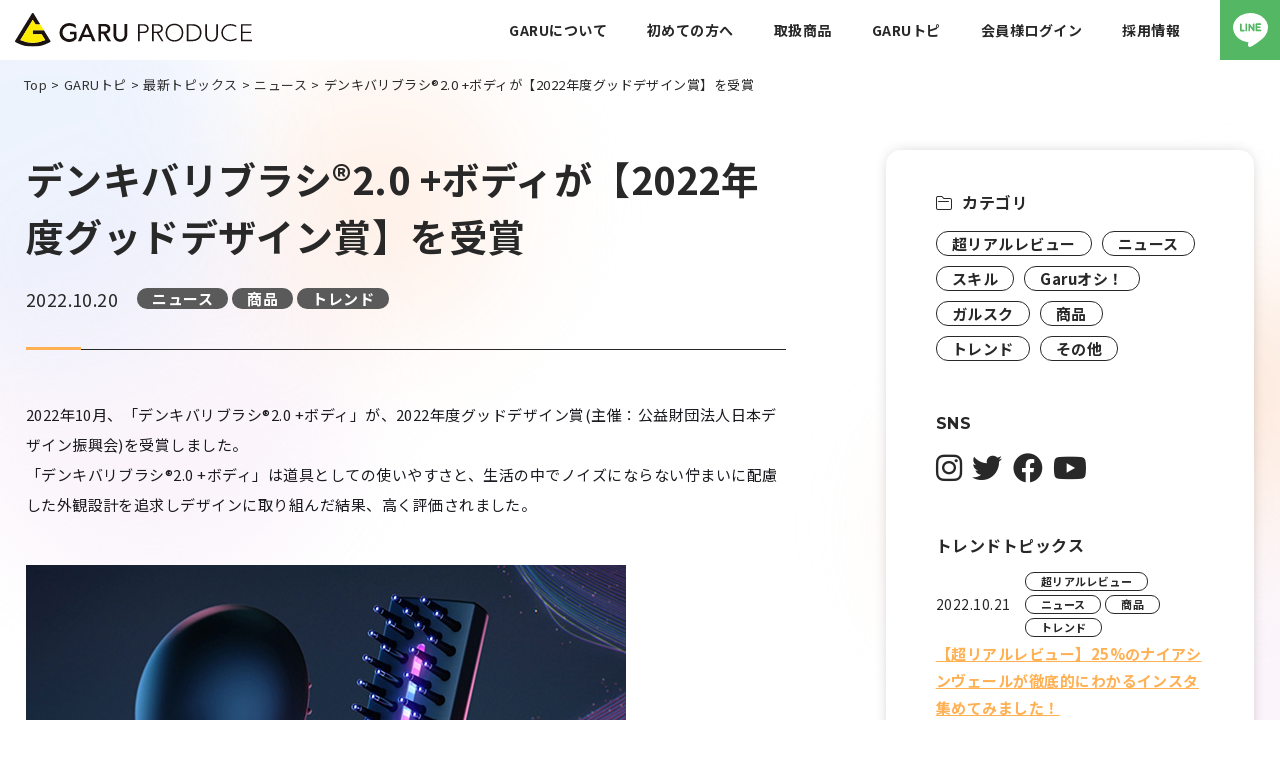

--- FILE ---
content_type: text/html; charset=UTF-8
request_url: https://www.garu.co.jp/202210204193
body_size: 13982
content:
<!DOCTYPE html>
<html lang="ja">
	<head>
		<meta charset="utf-8">
		<meta http-equiv="X-UA-Compatible" content="IE=edge">
		<meta name="viewport" content="width=device-width, initial-scale=1.0">
		<meta name="format-detection" content="telephone=no">
		<link rel="icon" type="image/png" href="https://www.garu.co.jp/wp/wp-content/themes/garu/assets/img/common/favicon.png">
		<link rel="apple-touch-icon" href="https://www.garu.co.jp/wp/wp-content/themes/garu/assets/img/common/apple-touch-icon.png" sizes="180x180">
		<title>デンキバリブラシ®2.0 +ボディが【2022年度グッドデザイン賞】を受賞 - 株式会社ガルプロデュース|美容ビジネス売上アップでサロン経営を改善 / 美容業務のための集客・商材・仕入・卸・代理店・講習会・V3ファンデーション・エステ・アイラッシュ・美容ビジネスの皆様へ。株式会社ガルプロデュース|美容ビジネス売上アップでサロン経営を改善 / 美容業務のための集客・商材・仕入・卸・代理店・講習会・V3ファンデーション・エステ・アイラッシュ・美容ビジネスの皆様へ。</title>
		
		<!-- All in One SEO 4.5.8 - aioseo.com -->
		<meta name="description" content="2022年10月、「デンキバリブラシ®2.0 +ボディ」が、2022年度グッドデザイン賞(主催：公益財団法人日" />
		<meta name="robots" content="max-image-preview:large" />
		<link rel="canonical" href="https://www.garu.co.jp/202210204193" />
		<meta name="generator" content="All in One SEO (AIOSEO) 4.5.8" />
		<meta property="og:locale" content="ja_JP" />
		<meta property="og:site_name" content="株式会社ガルプロデュース|美容ビジネス売上アップでサロン経営を改善 / 美容業務のための集客・商材・仕入・卸・代理店・講習会・V3ファンデーション・エステ・アイラッシュ・美容ビジネスの皆様へ。 - GARUProduce(ガルプロデュース)は、特に美容ビジネスを対象に、美容業務の売上アップする為の、集客方法・商材・仕入・卸・代理店・V3ファンデーション、技術講習、経営講習など、美容業界、エステサロン、アイラッシュなどサロン発展の為に、付加価値を向上する活動を行っています。" />
		<meta property="og:type" content="article" />
		<meta property="og:title" content="デンキバリブラシ®2.0 +ボディが【2022年度グッドデザイン賞】を受賞 - 株式会社ガルプロデュース|美容ビジネス売上アップでサロン経営を改善 / 美容業務のための集客・商材・仕入・卸・代理店・講習会・V3ファンデーション・エステ・アイラッシュ・美容ビジネスの皆様へ。" />
		<meta property="og:description" content="2022年10月、「デンキバリブラシ®2.0 +ボディ」が、2022年度グッドデザイン賞(主催：公益財団法人日" />
		<meta property="og:url" content="https://www.garu.co.jp/202210204193" />
		<meta property="og:image" content="https://www.garu.co.jp/wp/wp-content/uploads/2021/06/garu_of_ogp.png" />
		<meta property="og:image:secure_url" content="https://www.garu.co.jp/wp/wp-content/uploads/2021/06/garu_of_ogp.png" />
		<meta property="og:image:width" content="1200" />
		<meta property="og:image:height" content="630" />
		<meta property="article:published_time" content="2022-10-20T09:06:00+00:00" />
		<meta property="article:modified_time" content="2022-10-27T09:07:58+00:00" />
		<meta property="article:publisher" content="https://www.facebook.com/GARUProduce" />
		<meta property="article:author" content="https://www.facebook.com/GARUProduce/?ref=stream" />
		<meta name="twitter:card" content="summary_large_image" />
		<meta name="twitter:site" content="@garuproduce" />
		<meta name="twitter:title" content="デンキバリブラシ®2.0 +ボディが【2022年度グッドデザイン賞】を受賞 - 株式会社ガルプロデュース|美容ビジネス売上アップでサロン経営を改善 / 美容業務のための集客・商材・仕入・卸・代理店・講習会・V3ファンデーション・エステ・アイラッシュ・美容ビジネスの皆様へ。" />
		<meta name="twitter:description" content="2022年10月、「デンキバリブラシ®2.0 +ボディ」が、2022年度グッドデザイン賞(主催：公益財団法人日" />
		<meta name="twitter:creator" content="@garuproduce" />
		<meta name="twitter:image" content="https://www.garu.co.jp/wp/wp-content/uploads/2021/06/garu_of_ogp.png" />
		<script type="application/ld+json" class="aioseo-schema">
			{"@context":"https:\/\/schema.org","@graph":[{"@type":"BlogPosting","@id":"https:\/\/www.garu.co.jp\/202210204193#blogposting","name":"\u30c7\u30f3\u30ad\u30d0\u30ea\u30d6\u30e9\u30b7\u00ae2.0 +\u30dc\u30c7\u30a3\u304c\u30102022\u5e74\u5ea6\u30b0\u30c3\u30c9\u30c7\u30b6\u30a4\u30f3\u8cde\u3011\u3092\u53d7\u8cde - \u682a\u5f0f\u4f1a\u793e\u30ac\u30eb\u30d7\u30ed\u30c7\u30e5\u30fc\u30b9|\u7f8e\u5bb9\u30d3\u30b8\u30cd\u30b9\u58f2\u4e0a\u30a2\u30c3\u30d7\u3067\u30b5\u30ed\u30f3\u7d4c\u55b6\u3092\u6539\u5584 \/ \u7f8e\u5bb9\u696d\u52d9\u306e\u305f\u3081\u306e\u96c6\u5ba2\u30fb\u5546\u6750\u30fb\u4ed5\u5165\u30fb\u5378\u30fb\u4ee3\u7406\u5e97\u30fb\u8b1b\u7fd2\u4f1a\u30fbV3\u30d5\u30a1\u30f3\u30c7\u30fc\u30b7\u30e7\u30f3\u30fb\u30a8\u30b9\u30c6\u30fb\u30a2\u30a4\u30e9\u30c3\u30b7\u30e5\u30fb\u7f8e\u5bb9\u30d3\u30b8\u30cd\u30b9\u306e\u7686\u69d8\u3078\u3002","headline":"\u30c7\u30f3\u30ad\u30d0\u30ea\u30d6\u30e9\u30b7\u00ae2.0 +\u30dc\u30c7\u30a3\u304c\u30102022\u5e74\u5ea6\u30b0\u30c3\u30c9\u30c7\u30b6\u30a4\u30f3\u8cde\u3011\u3092\u53d7\u8cde","author":{"@id":"https:\/\/www.garu.co.jp\/author\/garu_user#author"},"publisher":{"@id":"https:\/\/www.garu.co.jp\/#organization"},"image":{"@type":"ImageObject","url":"https:\/\/www.garu.co.jp\/wp\/wp-content\/uploads\/2022\/10\/dbb_gd.jpg","width":1080,"height":1080},"datePublished":"2022-10-20T18:06:00+09:00","dateModified":"2022-10-27T18:07:58+09:00","inLanguage":"ja","mainEntityOfPage":{"@id":"https:\/\/www.garu.co.jp\/202210204193#webpage"},"isPartOf":{"@id":"https:\/\/www.garu.co.jp\/202210204193#webpage"},"articleSection":"\u30cb\u30e5\u30fc\u30b9, \u5546\u54c1, \u30c8\u30ec\u30f3\u30c9"},{"@type":"BreadcrumbList","@id":"https:\/\/www.garu.co.jp\/202210204193#breadcrumblist","itemListElement":[{"@type":"ListItem","@id":"https:\/\/www.garu.co.jp\/#listItem","position":1,"name":"\u5bb6"}]},{"@type":"Organization","@id":"https:\/\/www.garu.co.jp\/#organization","name":"\u682a\u5f0f\u4f1a\u793e\u30ac\u30eb\u30d7\u30ed\u30c7\u30e5\u30fc\u30b9","url":"https:\/\/www.garu.co.jp\/","logo":{"@type":"ImageObject","url":"https:\/\/www.garu.co.jp\/wp\/wp-content\/uploads\/2021\/06\/favicon.jpg","@id":"https:\/\/www.garu.co.jp\/202210204193\/#organizationLogo","width":60,"height":60,"caption":"garu"},"image":{"@id":"https:\/\/www.garu.co.jp\/#organizationLogo"},"sameAs":["https:\/\/www.facebook.com\/GARUProduce","https:\/\/twitter.com\/garuproduce","https:\/\/www.instagram.com\/garuproduce\/","https:\/\/www.youtube.com\/channel\/UCMWDDCkCgLotsD5mzsU7WkA"],"contactPoint":{"@type":"ContactPoint","telephone":"+81357705750","contactType":"Customer Support"}},{"@type":"Person","@id":"https:\/\/www.garu.co.jp\/author\/garu_user#author","url":"https:\/\/www.garu.co.jp\/author\/garu_user","name":"garu_user","image":{"@type":"ImageObject","@id":"https:\/\/www.garu.co.jp\/202210204193#authorImage","url":"https:\/\/secure.gravatar.com\/avatar\/f64bbf38c32881a69da692db8ff3a6b36bde1529993f11da51d53acd5e3bd8f5?s=96&d=mm&r=g","width":96,"height":96,"caption":"garu_user"},"sameAs":["https:\/\/www.facebook.com\/GARUProduce\/?ref=stream","@garuproduce"]},{"@type":"WebPage","@id":"https:\/\/www.garu.co.jp\/202210204193#webpage","url":"https:\/\/www.garu.co.jp\/202210204193","name":"\u30c7\u30f3\u30ad\u30d0\u30ea\u30d6\u30e9\u30b7\u00ae2.0 +\u30dc\u30c7\u30a3\u304c\u30102022\u5e74\u5ea6\u30b0\u30c3\u30c9\u30c7\u30b6\u30a4\u30f3\u8cde\u3011\u3092\u53d7\u8cde - \u682a\u5f0f\u4f1a\u793e\u30ac\u30eb\u30d7\u30ed\u30c7\u30e5\u30fc\u30b9|\u7f8e\u5bb9\u30d3\u30b8\u30cd\u30b9\u58f2\u4e0a\u30a2\u30c3\u30d7\u3067\u30b5\u30ed\u30f3\u7d4c\u55b6\u3092\u6539\u5584 \/ \u7f8e\u5bb9\u696d\u52d9\u306e\u305f\u3081\u306e\u96c6\u5ba2\u30fb\u5546\u6750\u30fb\u4ed5\u5165\u30fb\u5378\u30fb\u4ee3\u7406\u5e97\u30fb\u8b1b\u7fd2\u4f1a\u30fbV3\u30d5\u30a1\u30f3\u30c7\u30fc\u30b7\u30e7\u30f3\u30fb\u30a8\u30b9\u30c6\u30fb\u30a2\u30a4\u30e9\u30c3\u30b7\u30e5\u30fb\u7f8e\u5bb9\u30d3\u30b8\u30cd\u30b9\u306e\u7686\u69d8\u3078\u3002","description":"2022\u5e7410\u6708\u3001\u300c\u30c7\u30f3\u30ad\u30d0\u30ea\u30d6\u30e9\u30b7\u00ae2.0 +\u30dc\u30c7\u30a3\u300d\u304c\u30012022\u5e74\u5ea6\u30b0\u30c3\u30c9\u30c7\u30b6\u30a4\u30f3\u8cde(\u4e3b\u50ac\uff1a\u516c\u76ca\u8ca1\u56e3\u6cd5\u4eba\u65e5","inLanguage":"ja","isPartOf":{"@id":"https:\/\/www.garu.co.jp\/#website"},"breadcrumb":{"@id":"https:\/\/www.garu.co.jp\/202210204193#breadcrumblist"},"author":{"@id":"https:\/\/www.garu.co.jp\/author\/garu_user#author"},"creator":{"@id":"https:\/\/www.garu.co.jp\/author\/garu_user#author"},"image":{"@type":"ImageObject","url":"https:\/\/www.garu.co.jp\/wp\/wp-content\/uploads\/2022\/10\/dbb_gd.jpg","@id":"https:\/\/www.garu.co.jp\/202210204193\/#mainImage","width":1080,"height":1080},"primaryImageOfPage":{"@id":"https:\/\/www.garu.co.jp\/202210204193#mainImage"},"datePublished":"2022-10-20T18:06:00+09:00","dateModified":"2022-10-27T18:07:58+09:00"},{"@type":"WebSite","@id":"https:\/\/www.garu.co.jp\/#website","url":"https:\/\/www.garu.co.jp\/","name":"\u682a\u5f0f\u4f1a\u793e\u30ac\u30eb\u30d7\u30ed\u30c7\u30e5\u30fc\u30b9|\u7f8e\u5bb9\u30d3\u30b8\u30cd\u30b9\u58f2\u4e0a\u30a2\u30c3\u30d7\u3067\u30b5\u30ed\u30f3\u7d4c\u55b6\u3092\u6539\u5584 \/ \u7f8e\u5bb9\u696d\u52d9\u306e\u305f\u3081\u306e\u96c6\u5ba2\u30fb\u5546\u6750\u30fb\u4ed5\u5165\u30fb\u5378\u30fb\u4ee3\u7406\u5e97\u30fb\u8b1b\u7fd2\u4f1a\u30fbV3\u30d5\u30a1\u30f3\u30c7\u30fc\u30b7\u30e7\u30f3\u30fb\u30a8\u30b9\u30c6\u30fb\u30a2\u30a4\u30e9\u30c3\u30b7\u30e5\u30fb\u7f8e\u5bb9\u30d3\u30b8\u30cd\u30b9\u306e\u7686\u69d8\u3078\u3002","description":"GARUProduce(\u30ac\u30eb\u30d7\u30ed\u30c7\u30e5\u30fc\u30b9)\u306f\u3001\u7279\u306b\u7f8e\u5bb9\u30d3\u30b8\u30cd\u30b9\u3092\u5bfe\u8c61\u306b\u3001\u7f8e\u5bb9\u696d\u52d9\u306e\u58f2\u4e0a\u30a2\u30c3\u30d7\u3059\u308b\u70ba\u306e\u3001\u96c6\u5ba2\u65b9\u6cd5\u30fb\u5546\u6750\u30fb\u4ed5\u5165\u30fb\u5378\u30fb\u4ee3\u7406\u5e97\u30fbV3\u30d5\u30a1\u30f3\u30c7\u30fc\u30b7\u30e7\u30f3\u3001\u6280\u8853\u8b1b\u7fd2\u3001\u7d4c\u55b6\u8b1b\u7fd2\u306a\u3069\u3001\u7f8e\u5bb9\u696d\u754c\u3001\u30a8\u30b9\u30c6\u30b5\u30ed\u30f3\u3001\u30a2\u30a4\u30e9\u30c3\u30b7\u30e5\u306a\u3069\u30b5\u30ed\u30f3\u767a\u5c55\u306e\u70ba\u306b\u3001\u4ed8\u52a0\u4fa1\u5024\u3092\u5411\u4e0a\u3059\u308b\u6d3b\u52d5\u3092\u884c\u3063\u3066\u3044\u307e\u3059\u3002","inLanguage":"ja","publisher":{"@id":"https:\/\/www.garu.co.jp\/#organization"}}]}
		</script>
		<!-- All in One SEO -->

		<!-- This site uses the Google Analytics by MonsterInsights plugin v9.11.1 - Using Analytics tracking - https://www.monsterinsights.com/ -->
							<script src="//www.googletagmanager.com/gtag/js?id=G-X7VSNQWWXN"  data-cfasync="false" data-wpfc-render="false" type="text/javascript" async></script>
			<script data-cfasync="false" data-wpfc-render="false" type="text/javascript">
				var mi_version = '9.11.1';
				var mi_track_user = true;
				var mi_no_track_reason = '';
								var MonsterInsightsDefaultLocations = {"page_location":"https:\/\/www.garu.co.jp\/202210204193\/"};
								if ( typeof MonsterInsightsPrivacyGuardFilter === 'function' ) {
					var MonsterInsightsLocations = (typeof MonsterInsightsExcludeQuery === 'object') ? MonsterInsightsPrivacyGuardFilter( MonsterInsightsExcludeQuery ) : MonsterInsightsPrivacyGuardFilter( MonsterInsightsDefaultLocations );
				} else {
					var MonsterInsightsLocations = (typeof MonsterInsightsExcludeQuery === 'object') ? MonsterInsightsExcludeQuery : MonsterInsightsDefaultLocations;
				}

								var disableStrs = [
										'ga-disable-G-X7VSNQWWXN',
									];

				/* Function to detect opted out users */
				function __gtagTrackerIsOptedOut() {
					for (var index = 0; index < disableStrs.length; index++) {
						if (document.cookie.indexOf(disableStrs[index] + '=true') > -1) {
							return true;
						}
					}

					return false;
				}

				/* Disable tracking if the opt-out cookie exists. */
				if (__gtagTrackerIsOptedOut()) {
					for (var index = 0; index < disableStrs.length; index++) {
						window[disableStrs[index]] = true;
					}
				}

				/* Opt-out function */
				function __gtagTrackerOptout() {
					for (var index = 0; index < disableStrs.length; index++) {
						document.cookie = disableStrs[index] + '=true; expires=Thu, 31 Dec 2099 23:59:59 UTC; path=/';
						window[disableStrs[index]] = true;
					}
				}

				if ('undefined' === typeof gaOptout) {
					function gaOptout() {
						__gtagTrackerOptout();
					}
				}
								window.dataLayer = window.dataLayer || [];

				window.MonsterInsightsDualTracker = {
					helpers: {},
					trackers: {},
				};
				if (mi_track_user) {
					function __gtagDataLayer() {
						dataLayer.push(arguments);
					}

					function __gtagTracker(type, name, parameters) {
						if (!parameters) {
							parameters = {};
						}

						if (parameters.send_to) {
							__gtagDataLayer.apply(null, arguments);
							return;
						}

						if (type === 'event') {
														parameters.send_to = monsterinsights_frontend.v4_id;
							var hookName = name;
							if (typeof parameters['event_category'] !== 'undefined') {
								hookName = parameters['event_category'] + ':' + name;
							}

							if (typeof MonsterInsightsDualTracker.trackers[hookName] !== 'undefined') {
								MonsterInsightsDualTracker.trackers[hookName](parameters);
							} else {
								__gtagDataLayer('event', name, parameters);
							}
							
						} else {
							__gtagDataLayer.apply(null, arguments);
						}
					}

					__gtagTracker('js', new Date());
					__gtagTracker('set', {
						'developer_id.dZGIzZG': true,
											});
					if ( MonsterInsightsLocations.page_location ) {
						__gtagTracker('set', MonsterInsightsLocations);
					}
										__gtagTracker('config', 'G-X7VSNQWWXN', {"forceSSL":"true","link_attribution":"true"} );
										window.gtag = __gtagTracker;										(function () {
						/* https://developers.google.com/analytics/devguides/collection/analyticsjs/ */
						/* ga and __gaTracker compatibility shim. */
						var noopfn = function () {
							return null;
						};
						var newtracker = function () {
							return new Tracker();
						};
						var Tracker = function () {
							return null;
						};
						var p = Tracker.prototype;
						p.get = noopfn;
						p.set = noopfn;
						p.send = function () {
							var args = Array.prototype.slice.call(arguments);
							args.unshift('send');
							__gaTracker.apply(null, args);
						};
						var __gaTracker = function () {
							var len = arguments.length;
							if (len === 0) {
								return;
							}
							var f = arguments[len - 1];
							if (typeof f !== 'object' || f === null || typeof f.hitCallback !== 'function') {
								if ('send' === arguments[0]) {
									var hitConverted, hitObject = false, action;
									if ('event' === arguments[1]) {
										if ('undefined' !== typeof arguments[3]) {
											hitObject = {
												'eventAction': arguments[3],
												'eventCategory': arguments[2],
												'eventLabel': arguments[4],
												'value': arguments[5] ? arguments[5] : 1,
											}
										}
									}
									if ('pageview' === arguments[1]) {
										if ('undefined' !== typeof arguments[2]) {
											hitObject = {
												'eventAction': 'page_view',
												'page_path': arguments[2],
											}
										}
									}
									if (typeof arguments[2] === 'object') {
										hitObject = arguments[2];
									}
									if (typeof arguments[5] === 'object') {
										Object.assign(hitObject, arguments[5]);
									}
									if ('undefined' !== typeof arguments[1].hitType) {
										hitObject = arguments[1];
										if ('pageview' === hitObject.hitType) {
											hitObject.eventAction = 'page_view';
										}
									}
									if (hitObject) {
										action = 'timing' === arguments[1].hitType ? 'timing_complete' : hitObject.eventAction;
										hitConverted = mapArgs(hitObject);
										__gtagTracker('event', action, hitConverted);
									}
								}
								return;
							}

							function mapArgs(args) {
								var arg, hit = {};
								var gaMap = {
									'eventCategory': 'event_category',
									'eventAction': 'event_action',
									'eventLabel': 'event_label',
									'eventValue': 'event_value',
									'nonInteraction': 'non_interaction',
									'timingCategory': 'event_category',
									'timingVar': 'name',
									'timingValue': 'value',
									'timingLabel': 'event_label',
									'page': 'page_path',
									'location': 'page_location',
									'title': 'page_title',
									'referrer' : 'page_referrer',
								};
								for (arg in args) {
																		if (!(!args.hasOwnProperty(arg) || !gaMap.hasOwnProperty(arg))) {
										hit[gaMap[arg]] = args[arg];
									} else {
										hit[arg] = args[arg];
									}
								}
								return hit;
							}

							try {
								f.hitCallback();
							} catch (ex) {
							}
						};
						__gaTracker.create = newtracker;
						__gaTracker.getByName = newtracker;
						__gaTracker.getAll = function () {
							return [];
						};
						__gaTracker.remove = noopfn;
						__gaTracker.loaded = true;
						window['__gaTracker'] = __gaTracker;
					})();
									} else {
										console.log("");
					(function () {
						function __gtagTracker() {
							return null;
						}

						window['__gtagTracker'] = __gtagTracker;
						window['gtag'] = __gtagTracker;
					})();
									}
			</script>
							<!-- / Google Analytics by MonsterInsights -->
		<style id='wp-img-auto-sizes-contain-inline-css' type='text/css'>
img:is([sizes=auto i],[sizes^="auto," i]){contain-intrinsic-size:3000px 1500px}
/*# sourceURL=wp-img-auto-sizes-contain-inline-css */
</style>
<style id='wp-block-library-inline-css' type='text/css'>
:root{--wp-block-synced-color:#7a00df;--wp-block-synced-color--rgb:122,0,223;--wp-bound-block-color:var(--wp-block-synced-color);--wp-editor-canvas-background:#ddd;--wp-admin-theme-color:#007cba;--wp-admin-theme-color--rgb:0,124,186;--wp-admin-theme-color-darker-10:#006ba1;--wp-admin-theme-color-darker-10--rgb:0,107,160.5;--wp-admin-theme-color-darker-20:#005a87;--wp-admin-theme-color-darker-20--rgb:0,90,135;--wp-admin-border-width-focus:2px}@media (min-resolution:192dpi){:root{--wp-admin-border-width-focus:1.5px}}.wp-element-button{cursor:pointer}:root .has-very-light-gray-background-color{background-color:#eee}:root .has-very-dark-gray-background-color{background-color:#313131}:root .has-very-light-gray-color{color:#eee}:root .has-very-dark-gray-color{color:#313131}:root .has-vivid-green-cyan-to-vivid-cyan-blue-gradient-background{background:linear-gradient(135deg,#00d084,#0693e3)}:root .has-purple-crush-gradient-background{background:linear-gradient(135deg,#34e2e4,#4721fb 50%,#ab1dfe)}:root .has-hazy-dawn-gradient-background{background:linear-gradient(135deg,#faaca8,#dad0ec)}:root .has-subdued-olive-gradient-background{background:linear-gradient(135deg,#fafae1,#67a671)}:root .has-atomic-cream-gradient-background{background:linear-gradient(135deg,#fdd79a,#004a59)}:root .has-nightshade-gradient-background{background:linear-gradient(135deg,#330968,#31cdcf)}:root .has-midnight-gradient-background{background:linear-gradient(135deg,#020381,#2874fc)}:root{--wp--preset--font-size--normal:16px;--wp--preset--font-size--huge:42px}.has-regular-font-size{font-size:1em}.has-larger-font-size{font-size:2.625em}.has-normal-font-size{font-size:var(--wp--preset--font-size--normal)}.has-huge-font-size{font-size:var(--wp--preset--font-size--huge)}.has-text-align-center{text-align:center}.has-text-align-left{text-align:left}.has-text-align-right{text-align:right}.has-fit-text{white-space:nowrap!important}#end-resizable-editor-section{display:none}.aligncenter{clear:both}.items-justified-left{justify-content:flex-start}.items-justified-center{justify-content:center}.items-justified-right{justify-content:flex-end}.items-justified-space-between{justify-content:space-between}.screen-reader-text{border:0;clip-path:inset(50%);height:1px;margin:-1px;overflow:hidden;padding:0;position:absolute;width:1px;word-wrap:normal!important}.screen-reader-text:focus{background-color:#ddd;clip-path:none;color:#444;display:block;font-size:1em;height:auto;left:5px;line-height:normal;padding:15px 23px 14px;text-decoration:none;top:5px;width:auto;z-index:100000}html :where(.has-border-color){border-style:solid}html :where([style*=border-top-color]){border-top-style:solid}html :where([style*=border-right-color]){border-right-style:solid}html :where([style*=border-bottom-color]){border-bottom-style:solid}html :where([style*=border-left-color]){border-left-style:solid}html :where([style*=border-width]){border-style:solid}html :where([style*=border-top-width]){border-top-style:solid}html :where([style*=border-right-width]){border-right-style:solid}html :where([style*=border-bottom-width]){border-bottom-style:solid}html :where([style*=border-left-width]){border-left-style:solid}html :where(img[class*=wp-image-]){height:auto;max-width:100%}:where(figure){margin:0 0 1em}html :where(.is-position-sticky){--wp-admin--admin-bar--position-offset:var(--wp-admin--admin-bar--height,0px)}@media screen and (max-width:600px){html :where(.is-position-sticky){--wp-admin--admin-bar--position-offset:0px}}

/*# sourceURL=wp-block-library-inline-css */
</style><style id='global-styles-inline-css' type='text/css'>
:root{--wp--preset--aspect-ratio--square: 1;--wp--preset--aspect-ratio--4-3: 4/3;--wp--preset--aspect-ratio--3-4: 3/4;--wp--preset--aspect-ratio--3-2: 3/2;--wp--preset--aspect-ratio--2-3: 2/3;--wp--preset--aspect-ratio--16-9: 16/9;--wp--preset--aspect-ratio--9-16: 9/16;--wp--preset--color--black: #000000;--wp--preset--color--cyan-bluish-gray: #abb8c3;--wp--preset--color--white: #ffffff;--wp--preset--color--pale-pink: #f78da7;--wp--preset--color--vivid-red: #cf2e2e;--wp--preset--color--luminous-vivid-orange: #ff6900;--wp--preset--color--luminous-vivid-amber: #fcb900;--wp--preset--color--light-green-cyan: #7bdcb5;--wp--preset--color--vivid-green-cyan: #00d084;--wp--preset--color--pale-cyan-blue: #8ed1fc;--wp--preset--color--vivid-cyan-blue: #0693e3;--wp--preset--color--vivid-purple: #9b51e0;--wp--preset--gradient--vivid-cyan-blue-to-vivid-purple: linear-gradient(135deg,rgb(6,147,227) 0%,rgb(155,81,224) 100%);--wp--preset--gradient--light-green-cyan-to-vivid-green-cyan: linear-gradient(135deg,rgb(122,220,180) 0%,rgb(0,208,130) 100%);--wp--preset--gradient--luminous-vivid-amber-to-luminous-vivid-orange: linear-gradient(135deg,rgb(252,185,0) 0%,rgb(255,105,0) 100%);--wp--preset--gradient--luminous-vivid-orange-to-vivid-red: linear-gradient(135deg,rgb(255,105,0) 0%,rgb(207,46,46) 100%);--wp--preset--gradient--very-light-gray-to-cyan-bluish-gray: linear-gradient(135deg,rgb(238,238,238) 0%,rgb(169,184,195) 100%);--wp--preset--gradient--cool-to-warm-spectrum: linear-gradient(135deg,rgb(74,234,220) 0%,rgb(151,120,209) 20%,rgb(207,42,186) 40%,rgb(238,44,130) 60%,rgb(251,105,98) 80%,rgb(254,248,76) 100%);--wp--preset--gradient--blush-light-purple: linear-gradient(135deg,rgb(255,206,236) 0%,rgb(152,150,240) 100%);--wp--preset--gradient--blush-bordeaux: linear-gradient(135deg,rgb(254,205,165) 0%,rgb(254,45,45) 50%,rgb(107,0,62) 100%);--wp--preset--gradient--luminous-dusk: linear-gradient(135deg,rgb(255,203,112) 0%,rgb(199,81,192) 50%,rgb(65,88,208) 100%);--wp--preset--gradient--pale-ocean: linear-gradient(135deg,rgb(255,245,203) 0%,rgb(182,227,212) 50%,rgb(51,167,181) 100%);--wp--preset--gradient--electric-grass: linear-gradient(135deg,rgb(202,248,128) 0%,rgb(113,206,126) 100%);--wp--preset--gradient--midnight: linear-gradient(135deg,rgb(2,3,129) 0%,rgb(40,116,252) 100%);--wp--preset--font-size--small: 12px;--wp--preset--font-size--medium: 15px;--wp--preset--font-size--large: 16px;--wp--preset--font-size--x-large: 42px;--wp--preset--spacing--20: 0.44rem;--wp--preset--spacing--30: 0.67rem;--wp--preset--spacing--40: 1rem;--wp--preset--spacing--50: 1.5rem;--wp--preset--spacing--60: 2.25rem;--wp--preset--spacing--70: 3.38rem;--wp--preset--spacing--80: 5.06rem;--wp--preset--shadow--natural: 6px 6px 9px rgba(0, 0, 0, 0.2);--wp--preset--shadow--deep: 12px 12px 50px rgba(0, 0, 0, 0.4);--wp--preset--shadow--sharp: 6px 6px 0px rgba(0, 0, 0, 0.2);--wp--preset--shadow--outlined: 6px 6px 0px -3px rgb(255, 255, 255), 6px 6px rgb(0, 0, 0);--wp--preset--shadow--crisp: 6px 6px 0px rgb(0, 0, 0);}:where(.is-layout-flex){gap: 0.5em;}:where(.is-layout-grid){gap: 0.5em;}body .is-layout-flex{display: flex;}.is-layout-flex{flex-wrap: wrap;align-items: center;}.is-layout-flex > :is(*, div){margin: 0;}body .is-layout-grid{display: grid;}.is-layout-grid > :is(*, div){margin: 0;}:where(.wp-block-columns.is-layout-flex){gap: 2em;}:where(.wp-block-columns.is-layout-grid){gap: 2em;}:where(.wp-block-post-template.is-layout-flex){gap: 1.25em;}:where(.wp-block-post-template.is-layout-grid){gap: 1.25em;}.has-black-color{color: var(--wp--preset--color--black) !important;}.has-cyan-bluish-gray-color{color: var(--wp--preset--color--cyan-bluish-gray) !important;}.has-white-color{color: var(--wp--preset--color--white) !important;}.has-pale-pink-color{color: var(--wp--preset--color--pale-pink) !important;}.has-vivid-red-color{color: var(--wp--preset--color--vivid-red) !important;}.has-luminous-vivid-orange-color{color: var(--wp--preset--color--luminous-vivid-orange) !important;}.has-luminous-vivid-amber-color{color: var(--wp--preset--color--luminous-vivid-amber) !important;}.has-light-green-cyan-color{color: var(--wp--preset--color--light-green-cyan) !important;}.has-vivid-green-cyan-color{color: var(--wp--preset--color--vivid-green-cyan) !important;}.has-pale-cyan-blue-color{color: var(--wp--preset--color--pale-cyan-blue) !important;}.has-vivid-cyan-blue-color{color: var(--wp--preset--color--vivid-cyan-blue) !important;}.has-vivid-purple-color{color: var(--wp--preset--color--vivid-purple) !important;}.has-black-background-color{background-color: var(--wp--preset--color--black) !important;}.has-cyan-bluish-gray-background-color{background-color: var(--wp--preset--color--cyan-bluish-gray) !important;}.has-white-background-color{background-color: var(--wp--preset--color--white) !important;}.has-pale-pink-background-color{background-color: var(--wp--preset--color--pale-pink) !important;}.has-vivid-red-background-color{background-color: var(--wp--preset--color--vivid-red) !important;}.has-luminous-vivid-orange-background-color{background-color: var(--wp--preset--color--luminous-vivid-orange) !important;}.has-luminous-vivid-amber-background-color{background-color: var(--wp--preset--color--luminous-vivid-amber) !important;}.has-light-green-cyan-background-color{background-color: var(--wp--preset--color--light-green-cyan) !important;}.has-vivid-green-cyan-background-color{background-color: var(--wp--preset--color--vivid-green-cyan) !important;}.has-pale-cyan-blue-background-color{background-color: var(--wp--preset--color--pale-cyan-blue) !important;}.has-vivid-cyan-blue-background-color{background-color: var(--wp--preset--color--vivid-cyan-blue) !important;}.has-vivid-purple-background-color{background-color: var(--wp--preset--color--vivid-purple) !important;}.has-black-border-color{border-color: var(--wp--preset--color--black) !important;}.has-cyan-bluish-gray-border-color{border-color: var(--wp--preset--color--cyan-bluish-gray) !important;}.has-white-border-color{border-color: var(--wp--preset--color--white) !important;}.has-pale-pink-border-color{border-color: var(--wp--preset--color--pale-pink) !important;}.has-vivid-red-border-color{border-color: var(--wp--preset--color--vivid-red) !important;}.has-luminous-vivid-orange-border-color{border-color: var(--wp--preset--color--luminous-vivid-orange) !important;}.has-luminous-vivid-amber-border-color{border-color: var(--wp--preset--color--luminous-vivid-amber) !important;}.has-light-green-cyan-border-color{border-color: var(--wp--preset--color--light-green-cyan) !important;}.has-vivid-green-cyan-border-color{border-color: var(--wp--preset--color--vivid-green-cyan) !important;}.has-pale-cyan-blue-border-color{border-color: var(--wp--preset--color--pale-cyan-blue) !important;}.has-vivid-cyan-blue-border-color{border-color: var(--wp--preset--color--vivid-cyan-blue) !important;}.has-vivid-purple-border-color{border-color: var(--wp--preset--color--vivid-purple) !important;}.has-vivid-cyan-blue-to-vivid-purple-gradient-background{background: var(--wp--preset--gradient--vivid-cyan-blue-to-vivid-purple) !important;}.has-light-green-cyan-to-vivid-green-cyan-gradient-background{background: var(--wp--preset--gradient--light-green-cyan-to-vivid-green-cyan) !important;}.has-luminous-vivid-amber-to-luminous-vivid-orange-gradient-background{background: var(--wp--preset--gradient--luminous-vivid-amber-to-luminous-vivid-orange) !important;}.has-luminous-vivid-orange-to-vivid-red-gradient-background{background: var(--wp--preset--gradient--luminous-vivid-orange-to-vivid-red) !important;}.has-very-light-gray-to-cyan-bluish-gray-gradient-background{background: var(--wp--preset--gradient--very-light-gray-to-cyan-bluish-gray) !important;}.has-cool-to-warm-spectrum-gradient-background{background: var(--wp--preset--gradient--cool-to-warm-spectrum) !important;}.has-blush-light-purple-gradient-background{background: var(--wp--preset--gradient--blush-light-purple) !important;}.has-blush-bordeaux-gradient-background{background: var(--wp--preset--gradient--blush-bordeaux) !important;}.has-luminous-dusk-gradient-background{background: var(--wp--preset--gradient--luminous-dusk) !important;}.has-pale-ocean-gradient-background{background: var(--wp--preset--gradient--pale-ocean) !important;}.has-electric-grass-gradient-background{background: var(--wp--preset--gradient--electric-grass) !important;}.has-midnight-gradient-background{background: var(--wp--preset--gradient--midnight) !important;}.has-small-font-size{font-size: var(--wp--preset--font-size--small) !important;}.has-medium-font-size{font-size: var(--wp--preset--font-size--medium) !important;}.has-large-font-size{font-size: var(--wp--preset--font-size--large) !important;}.has-x-large-font-size{font-size: var(--wp--preset--font-size--x-large) !important;}
/*# sourceURL=global-styles-inline-css */
</style>

<style id='classic-theme-styles-inline-css' type='text/css'>
/*! This file is auto-generated */
.wp-block-button__link{color:#fff;background-color:#32373c;border-radius:9999px;box-shadow:none;text-decoration:none;padding:calc(.667em + 2px) calc(1.333em + 2px);font-size:1.125em}.wp-block-file__button{background:#32373c;color:#fff;text-decoration:none}
/*# sourceURL=/wp-includes/css/classic-themes.min.css */
</style>
<link rel='stylesheet' id='wp-block-spacer-css' href='https://www.garu.co.jp/wp/wp-includes/blocks/spacer/style.min.css?ver=6.9' type='text/css' media='all' />
<script type="text/javascript" src="https://www.garu.co.jp/wp/wp-content/plugins/google-analytics-for-wordpress/assets/js/frontend-gtag.min.js?ver=9.11.1" id="monsterinsights-frontend-script-js" async="async" data-wp-strategy="async"></script>
<script data-cfasync="false" data-wpfc-render="false" type="text/javascript" id='monsterinsights-frontend-script-js-extra'>/* <![CDATA[ */
var monsterinsights_frontend = {"js_events_tracking":"true","download_extensions":"doc,pdf,ppt,zip,xls,docx,pptx,xlsx","inbound_paths":"[{\"path\":\"\\\/go\\\/\",\"label\":\"affiliate\"},{\"path\":\"\\\/recommend\\\/\",\"label\":\"affiliate\"}]","home_url":"https:\/\/www.garu.co.jp","hash_tracking":"false","v4_id":"G-X7VSNQWWXN"};/* ]]> */
</script>
<link rel='shortlink' href='https://www.garu.co.jp/?p=4193' />
<style id="wpforms-css-vars-root">
				:root {
					--wpforms-field-border-radius: 3px;
--wpforms-field-background-color: #ffffff;
--wpforms-field-border-color: rgba( 0, 0, 0, 0.25 );
--wpforms-field-text-color: rgba( 0, 0, 0, 0.7 );
--wpforms-label-color: rgba( 0, 0, 0, 0.85 );
--wpforms-label-sublabel-color: rgba( 0, 0, 0, 0.55 );
--wpforms-label-error-color: #d63637;
--wpforms-button-border-radius: 3px;
--wpforms-button-background-color: #066aab;
--wpforms-button-text-color: #ffffff;
--wpforms-page-break-color: #066aab;
--wpforms-field-size-input-height: 43px;
--wpforms-field-size-input-spacing: 15px;
--wpforms-field-size-font-size: 16px;
--wpforms-field-size-line-height: 19px;
--wpforms-field-size-padding-h: 14px;
--wpforms-field-size-checkbox-size: 16px;
--wpforms-field-size-sublabel-spacing: 5px;
--wpforms-field-size-icon-size: 1;
--wpforms-label-size-font-size: 16px;
--wpforms-label-size-line-height: 19px;
--wpforms-label-size-sublabel-font-size: 14px;
--wpforms-label-size-sublabel-line-height: 17px;
--wpforms-button-size-font-size: 17px;
--wpforms-button-size-height: 41px;
--wpforms-button-size-padding-h: 15px;
--wpforms-button-size-margin-top: 10px;

				}
			</style>		<link rel="stylesheet" href="https://www.garu.co.jp/wp/wp-content/themes/garu/assets/css/style.css">

		<!-- Global site tag (gtag.js) - Google Ads: 1068080277 -->
		<script async src="https://www.googletagmanager.com/gtag/js?id=AW-1068080277">
		</script>
		<script>
			window.dataLayer = window.dataLayer || [];
			function gtag(){dataLayer.push(arguments);}
			gtag('js', new Date());

			gtag('config', 'AW-1068080277');
		</script>

<!-- Google Tag Manager -->
			<script>(function(w,d,s,l,i){w[l]=w[l]||[];w[l].push({'gtm.start':
			new Date().getTime(),event:'gtm.js'});var f=d.getElementsByTagName(s)[0],
			j=d.createElement(s),dl=l!='dataLayer'?'&l='+l:'';j.async=true;j.src=
			'https://www.googletagmanager.com/gtm.js?id='+i+dl;f.parentNode.insertBefore(j,f);
			})(window,document,'script','dataLayer','GTM-NDQNRNG');</script>
			<!-- End Google Tag Manager -->
	</head>

	<body class="top">
		<!-- Google Tag Manager (noscript) -->
		<noscript><iframe src="https://www.googletagmanager.com/ns.html?id=GTM-NDQNRNG"
		height="0" width="0" style="display:none;visibility:hidden"></iframe></noscript>
		<!-- End Google Tag Manager (noscript) -->
		<div id="wrap">

			<div id="header">
				<div class="inner">
					<div id="h_logo">
						<h1>
							<a href="/">
								<img src="https://www.garu.co.jp/wp/wp-content/themes/garu/assets/img/common/logo.svg" alt="ガルプロデュース">
							</a>
						</h1>
					</div>
					<div id="h_nav">
						<nav class="h_nav_in">
							<ul>
								<li class="_has_child"><span><a href="/aboutus" class="nolink"><span>GARUについて</span></a>
										<button class="btn_toggle" type="button"></button></span>
									<ul class="_size_m">
										<li><a href="/aboutus/philosophy">企業理念</a></li>
										<li><a href="/aboutus/message">メッセージ</a></li>
										<li><a href="/aboutus/service">サービスについて</a></li>
										<li><a href="/aboutus/logo">ロゴについて</a></li>
										<li><a href="/aboutus/company">会社概要</a></li>
									</ul>
								</li>
								<li><a href="/beginner/"><span>初めての方へ</span></a></li>
								<li><a href="/products/"><span>取扱商品</span></a></li>
								<li class="_has_child"><span><a href="/garutopi/"><span>GARUトピ</span></a>
										<button class="btn_toggle" type="button"></button></span>
									<ul>
										<li><a href="/category/news/">ニュース</a></li>
										<li><a href="/category/seminar/">講習会／セミナー情報</a></li>
										<li><a href="/media/">メディア掲載情報</a></li>
									</ul>
								</li>
								<li><a href="https://www.garu-member.tokyo" target="_blank" class="head_cta"><span>会員様ログイン</span></a></li>

								<li class="_has_child"><span><a href="/recruit/"><span>採用情報</span></a>
										<button class="btn_toggle" type="button"></button></span>
									<ul class="_size_l">
										<li><a href="/recruit/subcontracting">業務委託</a></li>
										<li><a href="/recruit/office-staff-part">募集要項(事務スタッフ・パート)</a></li>
										<li><a href="/recruit/planning-sales">募集要項(企画営業)</a></li>
									</ul>
								</li>
							</ul><span id="slide-line"></span>
						</nav>
					</div>
					<div id="h_btn_group">
						<div class="h_mail_link">
							<a href="https://line.me/R/ti/p/%40vex9109x" target="_blank"><img src="https://www.garu.co.jp/wp/wp-content/themes/garu/assets/img/common/icon_line.svg" alt="お問い合わせ"></a>
						</div>
						<div id="btmMenu">
							<button type="button"><span class="border"></span><span class="border"></span><span class="border"></span></button>
						</div>
					</div>
				</div>
			</div>

								<div class="breadcrumb">
				<!-- Breadcrumb NavXT 6.6.0 -->
<span property="itemListElement" typeof="ListItem"><a property="item" typeof="WebPage" title="Go to 株式会社ガルプロデュース|美容ビジネス売上アップでサロン経営を改善 / 美容業務のための集客・商材・仕入・卸・代理店・講習会・V3ファンデーション・エステ・アイラッシュ・美容ビジネスの皆様へ。." href="https://www.garu.co.jp" class="home" ><span property="name">Top</span></a><meta property="position" content="1"></span> &gt; <span property="itemListElement" typeof="ListItem"><a property="item" typeof="WebPage" title="Go to GARUトピ." href="https://www.garu.co.jp/garutopi" class="post post-page" ><span property="name">GARUトピ</span></a><meta property="position" content="2"></span> &gt; <span property="itemListElement" typeof="ListItem"><a property="item" typeof="WebPage" title="Go to 最新トピックス." href="https://www.garu.co.jp/garutopi/topics" class="post-root post post-post" ><span property="name">最新トピックス</span></a><meta property="position" content="3"></span> &gt; <span property="itemListElement" typeof="ListItem"><a property="item" typeof="WebPage" title="Go to the ニュース category archives." href="https://www.garu.co.jp/category/news" class="taxonomy category" ><span property="name">ニュース</span></a><meta property="position" content="4"></span> &gt; <span property="itemListElement" typeof="ListItem"><span property="name" class="post post-post current-item">デンキバリブラシ®2.0 +ボディが【2022年度グッドデザイン賞】を受賞</span><meta property="url" content="https://www.garu.co.jp/202210204193"><meta property="position" content="5"></span>			</div>
					
<div class="layout_2cos_wrap">

  <div class="layout_2cos">
    <div id="main">

      
      <article class="singlepost _seminar">
        <div class="post_head">
          <h1 class="ttl">デンキバリブラシ®2.0 +ボディが【2022年度グッドデザイン賞】を受賞</h1>
          <div class="p_meta">
            <div class="date">2022.10.20</div>
                        <div class="meta">
              <a href="https://www.garu.co.jp/category/news">ニュース</a><a href="https://www.garu.co.jp/category/product">商品</a><a href="https://www.garu.co.jp/category/trend">トレンド</a>            </div>
                      </div>
        </div>

        
        <div class="post_body">
          <div class="post_content">


            
              
              
<p>2022年10月、「デンキバリブラシ®2.0 +ボディ」が、2022年度グッドデザイン賞(主催：公益財団法人日本デザイン振興会)を受賞しました。<br/>
「デンキバリブラシ®2.0 +ボディ」は道具としての使いやすさと、生活の中でノイズにならない佇まいに配慮した外観設計を追求しデザインに取り組んだ結果、高く評価されました。
<br><br>
<img decoding="async" src="https://www.garu.co.jp/wp/wp-content/uploads/2022/01/ic_denki_body07.jpeg"><br><br>
</p>
<p>▼グッドデザイン賞ウェブサイトでの紹介ページ<br>
<a href="https://www.g-mark.org/award/describe/53166" target="_blank" rel="noopener">https://www.g-mark.org/award/describe/53166</a></p><br>
<p>■DENKI BARI BRUSH® 2.0 +BODY / デンキバリブラシ® 2.0 +ボディ<br/>
フェイス アタッチメントで、顔・頭・デコルテケア。ボディ アタッチメントで、腕・腹・脚・全身ケア。アタッチメントの交換で、全身をいきいきと健やかに導く。機能とスタイルをシンプルに研ぎ澄ませ、進化したブラシ型の低周波美容機器。<br/><br/>
<img decoding="async" src="https://www.garu.co.jp/wp/wp-content/uploads/2022/01/ic_denki_body04.jpg"><br><br>
<a href="https://www.garu.co.jp/products/denkibari-brush2">▶︎詳しくはこちら</a>
</p>



<div style="height:100px" aria-hidden="true" class="wp-block-spacer"></div>



<iframe width="100%" height="450" src="https://www.youtube.com/embed/vPYaY3ZWiyI" title="YouTube video player" frameborder="0" allow="accelerometer; autoplay; clipboard-write; encrypted-media; gyroscope; picture-in-picture" allowfullscreen></iframe>
            
          </div>
        </div>
        <div class="post_footer">

          <div class="share">
            <ul>
              <li>
                <a class="sharebtn sh_twitter" href="//twitter.com/intent/tweet?text=%E3%83%87%E3%83%B3%E3%82%AD%E3%83%90%E3%83%AA%E3%83%96%E3%83%A9%E3%82%B7%C2%AE2.0+%2B%E3%83%9C%E3%83%87%E3%82%A3%E3%81%8C%E3%80%902022%E5%B9%B4%E5%BA%A6%E3%82%B0%E3%83%83%E3%83%89%E3%83%87%E3%82%B6%E3%82%A4%E3%83%B3%E8%B3%9E%E3%80%91%E3%82%92%E5%8F%97%E8%B3%9E&https%3A%2F%2Fwww.garu.co.jp%2F202210204193&url=https%3A%2F%2Fwww.garu.co.jp%2F202210204193" target="_blank" title="Twitterでシェアする">
                  <i class="fab fa-twitter"></i>ツイート
                </a>
              </li>
              <li>
                <a class="sharebtn sh_facebook" href="//www.facebook.com/sharer.php?u=https%3A%2F%2Fwww.garu.co.jp%2F202210204193&t=%E3%83%87%E3%83%B3%E3%82%AD%E3%83%90%E3%83%AA%E3%83%96%E3%83%A9%E3%82%B7%C2%AE2.0+%2B%E3%83%9C%E3%83%87%E3%82%A3%E3%81%8C%E3%80%902022%E5%B9%B4%E5%BA%A6%E3%82%B0%E3%83%83%E3%83%89%E3%83%87%E3%82%B6%E3%82%A4%E3%83%B3%E8%B3%9E%E3%80%91%E3%82%92%E5%8F%97%E8%B3%9E" target="_blank" title="facebookでシェアする">
                  <i class="fab fa-facebook-f"></i>シェアする
                </a>
              </li>
              <li>
                <a class="sharebtn sh_line" href="//timeline.line.me/social-plugin/share?url=https%3A%2F%2Fwww.garu.co.jp%2F202210204193" target="_blank" title="LINEでシェアする">
                  <i cla<i class="fab fa-line"></i>シェアする
                </a>
              </li>
            </ul>
          </div>

                    <div class="post_links">
                        <a class="link_prev" href="https://www.garu.co.jp/202210204148"><i class="fal fa-chevron-left"></i>前の記事へ</a>
            
                        <a class="link_next" href="https://www.garu.co.jp/202210214157">次の記事へ<i class="fal fa-chevron-right"></i></a>
                      </div>
          
          <div class="btnarea">
            <a class="btn_archive" href="/garutopi/topics"><i class="fas fa-caret-left"></i>一覧へ戻る</a>
          </div>
        </div>
      </article>

      

    </div>


    <div id="sidebar">
  <div class="s_outer">

    <div class="s_category s_column">
      <h3 class="ttl"><i class="fal fa-folder"></i>カテゴリ</h3>
      <div class="tagcloud">
        <a href="https://www.garu.co.jp/category/news/realreview">超リアルレビュー</a><a href="https://www.garu.co.jp/category/news">ニュース</a><a href="https://www.garu.co.jp/category/skill">スキル</a><a href="https://www.garu.co.jp/category/garu-oshi">Garuオシ！</a><a href="https://www.garu.co.jp/category/seminar">ガルスク</a><a href="https://www.garu.co.jp/category/product">商品</a><a href="https://www.garu.co.jp/category/trend">トレンド</a><a href="https://www.garu.co.jp/category/other">その他</a>      </div>
    </div>

    <div class="s_sns s_column">
      <h3 class="ttl _montserrat">SNS</h3>

      <div class="sns_link">
  <ul>
    <li><a class="_insta" href="https://www.instagram.com/garuproduce/" target="_blank"><i class="fab fa-instagram"></i></a></li>
    <li><a class="_tw" href="https://twitter.com/garuproduce" target="_blank"><i class="fab fa-twitter"></i></a></li>
    <li><a class="_fb" href="https://www.facebook.com/GARUProduce" target="_blank"><i class="fab fa-facebook"></i></a></li>
    <li><a class="_yt" href="https://www.youtube.com/channel/UCMWDDCkCgLotsD5mzsU7WkA"  target="_blank"><i class="fab fa-youtube"></i></a></li>
  </ul>
</div>

    </div>

    
    <div class="s_trend s_column">
      <h3 class="ttl">トレンドトピックス</h3>
      <div class="topic_arv">
        <div class="t_post_wrap">

          
          <article class="post">
            <div class="p_meta">
              <div class="date">2022.10.21</div>

                            <div class="meta02">
                <a href="https://www.garu.co.jp/category/news/realreview">超リアルレビュー</a><a href="https://www.garu.co.jp/category/news">ニュース</a><a href="https://www.garu.co.jp/category/product">商品</a><a href="https://www.garu.co.jp/category/trend">トレンド</a>              </div>
              
            </div>
            <div class="p_ttl"><a href="https://www.garu.co.jp/202210214157">【超リアルレビュー】25%のナイアシンヴェールが徹底的にわかるインスタ集めてみました！</a></div>
          </article>

          
          <article class="post">
            <div class="p_meta">
              <div class="date">2022.10.20</div>

                            <div class="meta02">
                <a href="https://www.garu.co.jp/category/news">ニュース</a><a href="https://www.garu.co.jp/category/product">商品</a><a href="https://www.garu.co.jp/category/trend">トレンド</a>              </div>
              
            </div>
            <div class="p_ttl"><a href="https://www.garu.co.jp/202210204193">デンキバリブラシ®2.0 +ボディが【2022年度グッドデザイン賞】を受賞</a></div>
          </article>

          
          <article class="post">
            <div class="p_meta">
              <div class="date">2022.10.15</div>

                            <div class="meta02">
                <a href="https://www.garu.co.jp/category/news">ニュース</a><a href="https://www.garu.co.jp/category/trend">トレンド</a>              </div>
              
            </div>
            <div class="p_ttl"><a href="https://www.garu.co.jp/202210154110">白髪が減って肌荒れも改善！？寝かせ玄米で「菌活」</a></div>
          </article>

          
          <article class="post">
            <div class="p_meta">
              <div class="date">2022.06.16</div>

                            <div class="meta02">
                <a href="https://www.garu.co.jp/category/news">ニュース</a><a href="https://www.garu.co.jp/category/trend">トレンド</a><a href="https://www.garu.co.jp/category/other">その他</a>              </div>
              
            </div>
            <div class="p_ttl"><a href="https://www.garu.co.jp/202206163435">ビューティーワールドジャパン（展示会）の費用・成果ガチレポート</a></div>
          </article>

          
          <article class="post">
            <div class="p_meta">
              <div class="date">2022.06.09</div>

                            <div class="meta02">
                <a href="https://www.garu.co.jp/category/news/realreview">超リアルレビュー</a><a href="https://www.garu.co.jp/category/news">ニュース</a><a href="https://www.garu.co.jp/category/product">商品</a><a href="https://www.garu.co.jp/category/trend">トレンド</a>              </div>
              
            </div>
            <div class="p_ttl"><a href="https://www.garu.co.jp/202206093371">【超リアルレビュー】ステラ脱毛器の違いが徹底的にわかるインスタ集めてみました！</a></div>
          </article>

          
          <article class="post">
            <div class="p_meta">
              <div class="date">2022.03.04</div>

                            <div class="meta02">
                <a href="https://www.garu.co.jp/category/news">ニュース</a><a href="https://www.garu.co.jp/category/product">商品</a><a href="https://www.garu.co.jp/category/trend">トレンド</a>              </div>
              
            </div>
            <div class="p_ttl"><a href="https://www.garu.co.jp/202203042860">潤いで包み込む「ナイアシン＊ヴェール」マクアケで今日からスタート！</a></div>
          </article>

          
        </div>
      </div>
      <div class="btnarea"><a class="btn_style01" href="/category/trend">もっと見る<i class="fas fa-arrow-right"></i></a></div>
    </div>

    
  </div>
</div>

  </div>
</div>


<aside id="support">
  <div class="inner">
    <h2 class="ttl"><span>ガルプロデュースの<br>サポートを受ける</span></h2>
    <div class="flex">
      <div class="box _signup">
        <div class="b_in">
          <h3 class="b_title _montserrat">SIGN UP</h3>
          <p>会員限定商品が多数！特別価格でお得に購入いただけます。<br>イチオシの商品たちがサロンサービスを強力サポート</p>
          <div class="btnarea">
            <a href="/beginner#register" class="btn_signup footer_cta" onclick="gtag('event', 'click', {'event_category': 'register', 'event_label': 'footer'});">新規会員登録<i class="fas fa-arrow-right"></i></a>
          </div>
        </div>
      </div>
      <div class="box _line">
        <div class="b_in">
          <h3 class="b_title _montserrat">LINE</h3>
          <p>知ってトクする耳寄り情報を配信！<br>商品のことからお悩み相談まで、なんでも承ります！</p>
          <div class="btnarea">
            <a class="btn_line" href="https://line.me/R/ti/p/%40vex9109x" target="_blank">LINEで聞く<i class="fas fa-arrow-right"></i></a>
          </div>
        </div>
      </div>
    </div>
  </div>
</aside>

<footer id="footer">
  <div class="inner">
    <div class="left">
      <div class="ft_logo"><a href="/"><img src="https://www.garu.co.jp/wp/wp-content/themes/garu/assets/img/common/ft_logo.svg" alt="ガルプロデュース"></a></div>

      <div class="sns_link">
  <ul>
    <li><a class="_insta" href="https://www.instagram.com/garuproduce/" target="_blank"><i class="fab fa-instagram"></i></a></li>
    <li><a class="_tw" href="https://twitter.com/garuproduce" target="_blank"><i class="fab fa-twitter"></i></a></li>
    <li><a class="_fb" href="https://www.facebook.com/GARUProduce" target="_blank"><i class="fab fa-facebook"></i></a></li>
    <li><a class="_yt" href="https://www.youtube.com/channel/UCMWDDCkCgLotsD5mzsU7WkA"  target="_blank"><i class="fab fa-youtube"></i></a></li>
  </ul>
</div>

      <div class="copy">
        <p>Copyright (C) Garu Produce Co..Ltd. All Rights Reserved.</p>
      </div>
    </div>
    <div class="right">
      <div class="flex">
        <div class="box">
          <ul class="ft_link">
            <li class="_has_child"><span><a href="/aboutus" class="nolink">GARUについて</a>
                <button class="btn_toggle" type="button"></button></span>
              <ul>
                <li><a href="/aboutus/philosophy">企業理念</a></li>
                <li><a href="/aboutus/message">メッセージ</a></li>
                <li><a href="/aboutus/service">サービスについて</a></li>
                <li><a href="/aboutus/company">会社概要</a></li>
              </ul>
            </li>
          </ul>
        </div>
        <div class="box">
          <ul class="ft_link">
            <li class="_has_child"><span><a href="/garutopi">GARUトピ</a>
                <button class="btn_toggle" type="button"></button></span>
              <ul>
                <li><a href="/category/news">ニュース</a></li>
                <li><a href="/category/seminar">講習会／セミナー情報</a></li>
                <li><a href="/media">メディア掲載情報</a></li>
              </ul>
            </li>
          </ul>
        </div>
        <div class="box">
          <ul class="ft_link">
            <li><a href="/beginner">初めての方へ</a></li>
            <li><a href="/products">取扱商品</a></li>
            <li><a href="/faq">よくあるご質問</a></li>
            <li><a href="/recruit">採用情報</a></li>
          </ul>
        </div>
        <div class="box">
          <ul class="ft_link">
            <li><a href="https://www.garu-member.tokyo" target="_blank">会員登録 / 会員様ログイン</a></li>
            <li><a href="/contact">メールお問い合わせ</a></li>
            <!-- <li><a href="/sitemap">サイトマップ</a></li> -->
            <!-- <li><a href="/site-policy/">サイトポリシー</a></li> -->
            <li><a href="/privacy-policy">プライバシーポリシー</a></li>
          </ul>
        </div>
      </div>
    </div>
  </div>
</footer>

<div id="fixedFtBtn">
  <ul>
    <li><a href="/beginner#register" class=sp_cta01 onclick="gtag('event', 'click', {'event_category': 'register', 'event_label': 'sp'});"><i class="fas fa-user"></i>新規会員登録</a></li>
    <li><a href="/category/seminar" target="_blank" class=sp_cta02><i class="fas fa-chalkboard-teacher"></i>講習情報</a></li>
    <li><a href="https://www.garu-member.tokyo" target="_blank" class=sp_cta03><i class="fas fa-user-unlock"></i>会員ログイン</a></li>
  </ul>
</div>

</div>
<script src="https://ajax.googleapis.com/ajax/libs/jquery/3.5.1/jquery.min.js"></script>
<script src="https://cdnjs.cloudflare.com/ajax/libs/gsap/3.4.2/gsap.min.js"></script>
<script src="https://cdnjs.cloudflare.com/ajax/libs/gsap/3.4.2/ScrollTrigger.min.js"></script>
<script type="text/javascript" src="//cdn.jsdelivr.net/npm/slick-carousel@1.8.1/slick/slick.min.js"></script>
<script src="https://www.garu.co.jp/wp/wp-content/themes/garu/assets/js/desvg.js"></script>
<script>
  window.addEventListener('load', function(){
    deSVG('.svg', true);
  });
</script>
<script src="https://www.garu.co.jp/wp/wp-content/themes/garu/assets/js/lity.js"></script>
<script src="https://www.garu.co.jp/wp/wp-content/themes/garu/assets/js/script.js"></script>
<script type="speculationrules">
{"prefetch":[{"source":"document","where":{"and":[{"href_matches":"/*"},{"not":{"href_matches":["/wp/wp-*.php","/wp/wp-admin/*","/wp/wp-content/uploads/*","/wp/wp-content/*","/wp/wp-content/plugins/*","/wp/wp-content/themes/garu/*","/*\\?(.+)"]}},{"not":{"selector_matches":"a[rel~=\"nofollow\"]"}},{"not":{"selector_matches":".no-prefetch, .no-prefetch a"}}]},"eagerness":"conservative"}]}
</script>
</body>
</html>


--- FILE ---
content_type: application/javascript
request_url: https://www.garu.co.jp/wp/wp-content/themes/garu/assets/js/script.js
body_size: 2401
content:


$(function(){
	// デバイス判定
	var _ua = (function(u){
    return {
      Tablet:(u.indexOf("windows") != -1 && u.indexOf("touch") != -1 && u.indexOf("tablet pc") == -1)
        || u.indexOf("ipad") != -1
        || (u.indexOf("android") != -1 && u.indexOf("mobile") == -1)
        || (u.indexOf("firefox") != -1 && u.indexOf("tablet") != -1)
        || u.indexOf("kindle") != -1
        || u.indexOf("silk") != -1
        || u.indexOf("playbook") != -1,
      Mobile:(u.indexOf("windows") != -1 && u.indexOf("phone") != -1)
        || u.indexOf("iphone") != -1
        || u.indexOf("ipod") != -1
        || (u.indexOf("android") != -1 && u.indexOf("mobile") != -1)
        || (u.indexOf("firefox") != -1 && u.indexOf("mobile") != -1)
        || u.indexOf("blackberry") != -1
    }
  })(window.navigator.userAgent.toLowerCase());


	$('a[href^="#"]:not(.noanker a)').click(function(){
		if($("#btmMenu").is(':visible')){
			var offset = 80;
		}
		else {
			var offset = 160;
		}
    let speed = 500;
    let href= $(this).attr("href");
    let target = $(href == "#" || href == "" ? 'html' : href);
    let position = target.offset().top;
    $("html, body").animate({scrollTop:position - offset}, speed, "swing");
    return false;
  });

// Drawer SP
// =======================================================
	var $btnMenu = $("#btmMenu");
	var tl = gsap.timeline({ paused: true });
	tl
		.to("#h_nav", 0.3, { opacity: 1, visibility: 'visible', ease: Sine.easeInOut })
		.to('.h_nav_in > ul > li', 0.7, { opacity: 1, visibility: 'visible', stagger: 0.15, ease: Sine.easeInOut }, '-=0.3');

	tl.reverse();

	$btnMenu.on('click', function(){
		tl.reversed(!tl.reversed());
		$('body').toggleClass("is-open");
		$(this).toggleClass("is-open");
	});

	$('.nolink').on('click', function(event) {
		return false;
	});


// カスタムプロパティの設定
// =======================================================

	var height=window.innerHeight;
	document.documentElement.style.setProperty( '--vh', height/100 + 'px');


// SLICK
// =======================================================


	$('#pickupSlider').slick({
		speed: 700,
		fade: true,
		autoplay: true,
		autoplaySpeed: 4000,
		dots: false,
		infinite: true,
		arrows: false,
		slidesToShow: 1,
		// adaptiveHeight: true,
		pauseOnFocus: false,
		pauseOnHover: false,
		pauseOnDotsHover: false,
		waitForAnimate: false,
	});

	$('.slider_nav .btn_prev').on('click', function() {
	  $('#pickupSlider').slick('slickPrev');
		return false;
	});
	$('.slider_nav .btn_next').on('click', function() {
	  $('#pickupSlider').slick('slickNext');
		return false;
	});

	$('.slider_nav .max').text($('#pickupSlider .box').length);

	$('#pickupSlider').on('init reInit afterChange', function (event, slick, currentSlide, nextSlide) {
		var i = (currentSlide ? currentSlide : 0) + 1;
		$('.slider_nav .current').text(i);
		$('.slider_nav .max').text(slick.slideCount);
		console.log(currentSlide);
	});

	$('#slider').slick({
		speed: 700,
		fade: false,
		autoplay: true,
		autoplaySpeed: 4000,
		dots: false,
		infinite: true,
		arrows: true,
		variableWidth: true,
		centerMode: false,
		slidesToShow: 1,
		// adaptiveHeight: true,
		pauseOnFocus: false,
		pauseOnHover: false,
		pauseOnDotsHover: false,
		waitForAnimate: false,
		responsive: [{
      breakpoint: 767,
      settings: {
        centerMode: true,
      }
    }]
	});


	var prdSlider = ".product_img"; // スライダー
  var thumbnailItem = ".product_thum_list li"; // サムネイル画像アイテム

  // サムネイル画像アイテムに data-index でindex番号を付与
  $(thumbnailItem).each(function(){
   var index = $(thumbnailItem).index(this);
   $(this).attr("data-index",index);
  });

  $(prdSlider).on('init',function(slick){
   var index = $(".slide-item.slick-slide.slick-current").attr("data-slick-index");
   $(thumbnailItem+'[data-index="'+index+'"]').addClass("current");
  });

  $(prdSlider).slick({
    autoplay: true,
    arrows: false,
    speed: 800,
    fade: true,
    infinite: false,
		pauseOnHover: false,
  });

  $(thumbnailItem).on('click',function(){
    var index = $(this).attr("data-index");
    $(prdSlider).slick("slickGoTo",index,false);
  });

  $(prdSlider).on('beforeChange',function(event,slick, currentSlide,nextSlide){
    $(thumbnailItem).each(function(){
      $(this).removeClass("current");
    });
    $(thumbnailItem+'[data-index="'+nextSlide+'"]').addClass("current");
  });


	$('.carousel').slick({
		speed: 700,
		fade: false,
		autoplay: true,
		autoplaySpeed: 4000,
		dots: false,
		infinite: true,
		arrows: true,
		variableWidth: true,
		centerMode: false,
		slidesToShow: 1,
		// adaptiveHeight: true,
		pauseOnFocus: false,
		pauseOnHover: false,
		pauseOnDotsHover: false,
		waitForAnimate: false,
		responsive: [
      {
        breakpoint: 767,
				centerMode: true,
      }
    ]
	});


	// HEADER
	// =======================================================

	$('#slide-line').css({
		'width': 0,
		'left' : 0
	});

	currentItem = $(".current-item");
	if (currentItem[0]) {
	  currentItem.css({
	    "width": currentItem.width(),
	    "left": currentItem.position().left
	  });
	}

	$(".h_nav_in > ul > li").hover(
  // ホバー時
  function(){
    $("#slide-line").css({
      "width": $(this).width(),
      "left": $(this).position().left
    });
		$(this).addClass('_is_hover');
  },
  // ホバーが外れたとき
  function(){
		$("#slide-line").css({
			'width': 0,
			'left' : 0
		});
		$(this).removeClass('_is_hover');
  }
 );


	// FOOTER
	// =======================================================

	$('.btn_toggle').on('click', function(event) {
		$(this).closest('._has_child').find('ul').slideToggle();
	});


	// FAQ TOGGLE
	// =======================================================

	$('.qa .cat').on('click', function(event) {
		$(this).toggleClass('is-open');
		$(this).next().slideToggle();
	});

	// MAIL
	// =======================================================

	function converter(M){
		var str="", str_as="";

		for(var i=0;i<M.length;i++){
			str_as = M.charCodeAt(i);
			str += String.fromCharCode(str_as + 1);
		}
		return str;
	}

	var ad = converter(String.fromCharCode(113,100,98,113,116,104,115,63,102,96)+String.fromCharCode(113,116,45,98,110,45,105,111));

	$('.maillink').attr('href', 'mai'+'lto:'+ad).text(ad);


	// MODAL
	// =======================================================
	$('.btn_yes').on('click', function(event) {
		$(".modalContent").removeClass('is_active');
		$("#yes").addClass('is_active');
	});
	$('.btn_no').on('click', function(event) {
		$(".modalContent").removeClass('is_active');
		$("#no").addClass('is_active');
	});

	$('.btn_close').on('click', function(event) {
		$(".modalContent").removeClass('is_active');
	});

	$(document).click(function(){
    var a = $(event.target).closest('.modalbox').length;
    if(!a){
      $(".modalContent").removeClass('is_active');
    }
  });



	// DOM (POST)
	// =======================================================


	$(window).on('load resize', function(event) {
		if (window.matchMedia( "(max-width: 768px)" ).matches) {
			$('#recent_post').insertAfter('.post_body');
		} else {
			$('#recent_post').insertAfter('.layout_2cos');
		}
	});

	// SCROLL Animation
	gsap.registerPlugin(ScrollTrigger);

	//COMMON

});


--- FILE ---
content_type: image/svg+xml
request_url: https://www.garu.co.jp/wp/wp-content/themes/garu/assets/img/common/ft_logo.svg
body_size: 4557
content:
<svg xmlns="http://www.w3.org/2000/svg" xmlns:xlink="http://www.w3.org/1999/xlink" width="234.9" height="35.863" viewBox="0 0 234.9 35.863"><defs><pattern id="a" preserveAspectRatio="xMidYMid slice" width="100%" height="100%" viewBox="0 0 69 69"><image width="69" height="69" xlink:href="[data-uri]"/></pattern></defs><g transform="translate(-18 -5.435)"><rect width="35.863" height="35.863" transform="translate(18 5.435)" fill="url(#a)"/><path d="M15.958-13.106h-.18a3.759,3.759,0,0,0-1.909-2.51,6.958,6.958,0,0,0-3.538-.893,8.529,8.529,0,0,0-2.218.32,6.81,6.81,0,0,0-2.308,1.162,6.257,6.257,0,0,0-1.864,2.443A9.585,9.585,0,0,0,3.2-8.558,9.782,9.782,0,0,0,5-2.381q1.8,2.313,5.789,2.313a9.1,9.1,0,0,0,2.313-.213,1.514,1.514,0,0,0,.949-.584,2.047,2.047,0,0,0,.208-1V-4.9A1.714,1.714,0,0,0,13.8-6.323a2.932,2.932,0,0,0-1.4-.46v-.191h5.379v.191a2.85,2.85,0,0,0-1.146.32,1.183,1.183,0,0,0-.539.623,3.11,3.11,0,0,0-.135,1.011v4.6a19.6,19.6,0,0,1-5.1.663A16.033,16.033,0,0,1,8.176.213a9.043,9.043,0,0,1-2.763-1A7.62,7.62,0,0,1,2.875-3.077,8.572,8.572,0,0,1,1.224-8.232a8.818,8.818,0,0,1,.623-3.257,8.855,8.855,0,0,1,1.8-2.836A8.393,8.393,0,0,1,6.514-16.3a9.483,9.483,0,0,1,3.762-.724,11.27,11.27,0,0,1,1.561.107q.764.107,2.28.432a4.45,4.45,0,0,0,.854.135.849.849,0,0,0,.809-.55h.18Zm10.366-3.639L31.277-2.572a7.036,7.036,0,0,0,.741,1.595,1.681,1.681,0,0,0,.668.623A2.909,2.909,0,0,0,33.5-.18V0H28.1V-.18a4.053,4.053,0,0,0,1.28-.157q.449-.157.449-.854a3.442,3.442,0,0,0-.213-1.022.345.345,0,0,1-.045-.135L28.1-6.738H22.371L21.057-2.673a4.59,4.59,0,0,0-.27,1.336,1.039,1.039,0,0,0,.348.927,1.787,1.787,0,0,0,.988.23V0H18.238V-.18a1.965,1.965,0,0,0,1.331-.635,4.741,4.741,0,0,0,.87-1.69l4.672-14.24ZM22.562-7.333h5.267l-2.7-7.85h-.045Zm12.23-8.973h-.225v-.236h5.728a5.752,5.752,0,0,1,2.342.427,3.939,3.939,0,0,1,1.494,1.084,4.2,4.2,0,0,1,.764,1.387,4.762,4.762,0,0,1,.23,1.438,4.111,4.111,0,0,1-.376,1.724,3.713,3.713,0,0,1-1.157,1.421,4.492,4.492,0,0,1-1.948.809v.045a6.913,6.913,0,0,1,2.74,2.853L45.876-2.83A7.953,7.953,0,0,0,47.5-.685a2.44,2.44,0,0,0,1.207.505V0H45.7q-.191-.247-.359-.477l-.359-.489q-.112-.168-.331-.511a4.02,4.02,0,0,0-.264-.387L42.406-5.132a8.282,8.282,0,0,0-1.219-1.623,4.671,4.671,0,0,0-1.162-.893,3.385,3.385,0,0,0-.971-.337,6.689,6.689,0,0,0-1.016-.067V-2a1.629,1.629,0,0,0,1.8,1.819V0H34.567V-.18a2.511,2.511,0,0,0,.876-.185,1.4,1.4,0,0,0,.635-.562A1.986,1.986,0,0,0,36.331-2V-14.51a1.731,1.731,0,0,0-.483-1.393A1.61,1.61,0,0,0,34.792-16.307ZM38.038-8.49h.943a5.96,5.96,0,0,0,2.431-.427,2.8,2.8,0,0,0,1.376-1.219,4.038,4.038,0,0,0,.427-1.937,4.815,4.815,0,0,0-.382-1.87,3.469,3.469,0,0,0-1.3-1.539,4.316,4.316,0,0,0-2.465-.623,4.369,4.369,0,0,0-1.033.1ZM64.732,0h-3.47V-2.74l-.056-.045A4.841,4.841,0,0,1,59.055-.337a6.2,6.2,0,0,1-2.993.775A6.065,6.065,0,0,1,52.89-.4a5.43,5.43,0,0,1-2.072-2.078,5.254,5.254,0,0,1-.6-1.825A15.263,15.263,0,0,1,50.1-6.278V-14.51a2.42,2.42,0,0,0-.3-1.247q-.3-.505-1.421-.6v-.191h5.2v.191a1.863,1.863,0,0,0-1.46.663,2.26,2.26,0,0,0-.314,1.179v8.1a9.836,9.836,0,0,0,.505,3.65A4.324,4.324,0,0,0,53.929-.8a4.362,4.362,0,0,0,2.448.708,5.577,5.577,0,0,0,1.359-.2,4.6,4.6,0,0,0,1.471-.674,5.062,5.062,0,0,0,2.055-4.5V-14.51a2.324,2.324,0,0,0-.314-1.213q-.314-.528-1.482-.629v-.191h5.29v.191q-1.146.056-1.471.64a2.4,2.4,0,0,0-.326,1.179V-2a2.044,2.044,0,0,0,.219,1.028,1.217,1.217,0,0,0,.606.533,4.824,4.824,0,0,0,.949.258Zm9.344-16.352v-.191H79.5a7.121,7.121,0,0,1,2.4.371,4.956,4.956,0,0,1,1.729,1.011,4.214,4.214,0,0,1,1.033,1.443A4.263,4.263,0,0,1,85-12.028a4.464,4.464,0,0,1-.32,1.668,3.837,3.837,0,0,1-1.005,1.426,4.965,4.965,0,0,1-1.8.994,8.092,8.092,0,0,1-2.561.371q-.46,0-1.774-.135V-2a1.629,1.629,0,0,0,1.8,1.819V0H74.076V-.18a2,2,0,0,0,1.275-.444A1.706,1.706,0,0,0,75.851-2V-14.51a2.239,2.239,0,0,0-.18-.955,1.307,1.307,0,0,0-.421-.545,1.76,1.76,0,0,0-.539-.241q-.3-.079-.41-.1Zm3.47.393v7.794a9.528,9.528,0,0,0,1.707.157,4.456,4.456,0,0,0,2.723-.825,3.589,3.589,0,0,0,1.117-3.06,4.582,4.582,0,0,0-.983-3.027A3.651,3.651,0,0,0,79.13-16.1,8.9,8.9,0,0,0,77.546-15.958Zm9.13-.348h-.225v-.236H92.18a5.752,5.752,0,0,1,2.342.427,3.939,3.939,0,0,1,1.494,1.084,4.2,4.2,0,0,1,.764,1.387,4.762,4.762,0,0,1,.23,1.438,4.111,4.111,0,0,1-.376,1.724,3.713,3.713,0,0,1-1.157,1.421,4.492,4.492,0,0,1-1.948.809v.045a6.913,6.913,0,0,1,2.74,2.853L97.761-2.83A7.953,7.953,0,0,0,99.384-.685a2.44,2.44,0,0,0,1.207.505V0h-3.01q-.191-.247-.359-.477l-.359-.489q-.112-.168-.331-.511a4.021,4.021,0,0,0-.264-.387L94.291-5.132a8.282,8.282,0,0,0-1.219-1.623,4.671,4.671,0,0,0-1.162-.893,3.385,3.385,0,0,0-.971-.337,6.689,6.689,0,0,0-1.016-.067V-2a1.629,1.629,0,0,0,1.8,1.819V0H86.452V-.18a2.511,2.511,0,0,0,.876-.185,1.4,1.4,0,0,0,.635-.562A1.986,1.986,0,0,0,88.215-2V-14.51a1.731,1.731,0,0,0-.483-1.393A1.61,1.61,0,0,0,86.677-16.307ZM89.922-8.49h.943A5.96,5.96,0,0,0,93.3-8.917a2.8,2.8,0,0,0,1.376-1.219,4.038,4.038,0,0,0,.427-1.937,4.815,4.815,0,0,0-.382-1.87,3.469,3.469,0,0,0-1.3-1.539,4.316,4.316,0,0,0-2.465-.623,4.369,4.369,0,0,0-1.033.1Zm28.054.236a8.518,8.518,0,0,1-1.151,4.324,8.707,8.707,0,0,1-3.139,3.184,8.436,8.436,0,0,1-4.4,1.185,8.635,8.635,0,0,1-4.447-1.185,8.689,8.689,0,0,1-3.184-3.2,8.6,8.6,0,0,1-1.162-4.38,8.537,8.537,0,0,1,.691-3.42,8.485,8.485,0,0,1,1.932-2.791,8.964,8.964,0,0,1,2.83-1.842,8.667,8.667,0,0,1,3.319-.651,8.7,8.7,0,0,1,3.257.623,8.743,8.743,0,0,1,2.8,1.8,8.527,8.527,0,0,1,1.948,2.8A8.758,8.758,0,0,1,117.976-8.254ZM116-8.209a9.706,9.706,0,0,0-1.168-5.166,6,6,0,0,0-2.7-2.5,7.513,7.513,0,0,0-2.875-.635,7.418,7.418,0,0,0-2.167.343,6.117,6.117,0,0,0-2.184,1.252,6.658,6.658,0,0,0-1.746,2.561,10.663,10.663,0,0,0-.685,4.077,11.074,11.074,0,0,0,.567,3.723,6.943,6.943,0,0,0,1.561,2.594A6.013,6.013,0,0,0,106.8-.511a7.1,7.1,0,0,0,2.488.444,7.129,7.129,0,0,0,2.342-.41,6.006,6.006,0,0,0,2.167-1.336,6.7,6.7,0,0,0,1.595-2.516A10.834,10.834,0,0,0,116-8.209Zm4.054-8.142v-.191h6.368a12.345,12.345,0,0,1,2.465.23,10.457,10.457,0,0,1,2.021.612,8.607,8.607,0,0,1,1.544.837,7.233,7.233,0,0,1,1.1.927,8.286,8.286,0,0,1,1.336,1.746,8.154,8.154,0,0,1,.825,2.027,8.779,8.779,0,0,1,.275,2.2,8.423,8.423,0,0,1-.27,2.156,7.616,7.616,0,0,1-.775,1.892,7.77,7.77,0,0,1-1.207,1.578,8.712,8.712,0,0,1-1.634,1.28,7.686,7.686,0,0,1-1.831.764,10.675,10.675,0,0,1-2.8.292h-7.423V-.18h.225a1.288,1.288,0,0,0,1.157-.584A2.22,2.22,0,0,0,121.817-2V-14.487a2.4,2.4,0,0,0-.208-1.056,1.347,1.347,0,0,0-.556-.618,1.585,1.585,0,0,0-.775-.191Zm3.47.6V-2.65a2.572,2.572,0,0,0,.309,1.421,1.457,1.457,0,0,0,.96.59,10.113,10.113,0,0,0,1.909.135,11.162,11.162,0,0,0,3.032-.354,5.4,5.4,0,0,0,2.392-1.578,6.892,6.892,0,0,0,1.37-2.224,8.7,8.7,0,0,0,.517-3.178,10.484,10.484,0,0,0-.416-2.914,7.732,7.732,0,0,0-1.269-2.566,6.567,6.567,0,0,0-2.454-1.988,8.292,8.292,0,0,0-3.611-.719A17.6,17.6,0,0,0,123.524-15.756ZM154.318,0h-3.47V-2.74l-.056-.045a4.841,4.841,0,0,1-2.151,2.448,6.2,6.2,0,0,1-2.993.775A6.065,6.065,0,0,1,142.475-.4,5.43,5.43,0,0,1,140.4-2.482a5.254,5.254,0,0,1-.6-1.825,15.263,15.263,0,0,1-.124-1.971V-14.51a2.42,2.42,0,0,0-.3-1.247q-.3-.505-1.421-.6v-.191h5.2v.191a1.863,1.863,0,0,0-1.46.663,2.26,2.26,0,0,0-.314,1.179v8.1a9.836,9.836,0,0,0,.505,3.65A4.324,4.324,0,0,0,143.514-.8a4.362,4.362,0,0,0,2.448.708,5.577,5.577,0,0,0,1.359-.2,4.6,4.6,0,0,0,1.471-.674,5.062,5.062,0,0,0,2.055-4.5V-14.51a2.324,2.324,0,0,0-.314-1.213q-.314-.528-1.482-.629v-.191h5.29v.191q-1.146.056-1.471.64a2.4,2.4,0,0,0-.326,1.179V-2a2.044,2.044,0,0,0,.219,1.028,1.217,1.217,0,0,0,.606.533,4.825,4.825,0,0,0,.949.258Zm16.554-12.836h-.191a3.538,3.538,0,0,0-1.14-2.055,5.75,5.75,0,0,0-2.128-1.23,7.343,7.343,0,0,0-2.246-.387,6.112,6.112,0,0,0-2.678.6,6.364,6.364,0,0,0-2.162,1.7,7.965,7.965,0,0,0-1.415,2.628,10.577,10.577,0,0,0-.505,3.33,10.3,10.3,0,0,0,.489,3.229,7.533,7.533,0,0,0,1.426,2.583,6.248,6.248,0,0,0,2.173,1.656,6.546,6.546,0,0,0,2.74.562A8.653,8.653,0,0,0,168-.736a7.123,7.123,0,0,0,2.718-1.7v.64A13.171,13.171,0,0,1,167.98-.1a7.782,7.782,0,0,1-3.094.539,8.715,8.715,0,0,1-3.566-.713A8.071,8.071,0,0,1,158.6-2.2a8.4,8.4,0,0,1-1.685-2.729,8.765,8.765,0,0,1-.573-3.122,8.854,8.854,0,0,1,1.19-4.487,8.91,8.91,0,0,1,3.223-3.279,8.49,8.49,0,0,1,4.414-1.207,12.318,12.318,0,0,1,3.133.438l1.168.326a3,3,0,0,0,.573.067.928.928,0,0,0,.584-.129.886.886,0,0,0,.225-.466h.18Zm1.595-3.515v-.191h9.86v2.605h-.157q0-2.089-2.785-2.089h-3.448v7.513h3.032a4.178,4.178,0,0,0,1.606-.292,1.444,1.444,0,0,0,.809-1.336h.168V-6.39h-.168A2.033,2.033,0,0,0,181-7.373a1.483,1.483,0,0,0-.556-.455,1.317,1.317,0,0,0-.489-.112,5.118,5.118,0,0,0-.842-.067h-3.178v5.874a2.44,2.44,0,0,0,.253,1.146q.253.483,1.174.483h2.459a3.566,3.566,0,0,0,1.46-.258,2.2,2.2,0,0,0,.9-.719,4.285,4.285,0,0,0,.556-1.112h.157L182.327,0h-9.86V-.18h.225a1.6,1.6,0,0,0,1.033-.427A1.728,1.728,0,0,0,174.229-2V-14.465a2.5,2.5,0,0,0-.343-1.325,1.287,1.287,0,0,0-1.2-.562Z" transform="translate(70 30.867)" fill="#fff"/></g></svg>